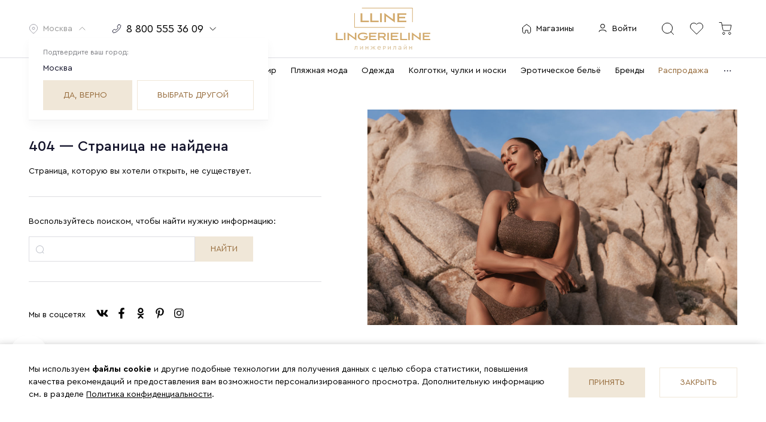

--- FILE ---
content_type: application/javascript; charset=utf-8
request_url: https://lingerieline.ru/_nuxt/3e476ee.js
body_size: 5432
content:
(window.webpackJsonp=window.webpackJsonp||[]).push([[0,7,17],{1222:function(t,e,r){"use strict";r.r(e);var o=r(3),n=r(2),c=(r(16),r(25),r(19),r(57),r(33),r(9),r(11),r(8),r(12),r(7),r(13),r(1)),d=r(81);function v(object,t){var e=Object.keys(object);if(Object.getOwnPropertySymbols){var r=Object.getOwnPropertySymbols(object);t&&(r=r.filter((function(t){return Object.getOwnPropertyDescriptor(object,t).enumerable}))),e.push.apply(e,r)}return e}function l(t){for(var i=1;i<arguments.length;i++){var source=null!=arguments[i]?arguments[i]:{};i%2?v(Object(source),!0).forEach((function(e){Object(o.a)(t,e,source[e])})):Object.getOwnPropertyDescriptors?Object.defineProperties(t,Object.getOwnPropertyDescriptors(source)):v(Object(source)).forEach((function(e){Object.defineProperty(t,e,Object.getOwnPropertyDescriptor(source,e))}))}return t}var f={name:"v-product-row",props:{mod:{type:String,default:""},id:{type:[String,Number],default:""},offerId:{type:[String,Number],default:""},name:{type:Object,default:function(){return{}}},manufacturer:{type:String,default:""},collection:{type:String,default:""},link:{type:String,default:""},currentColor:{type:Object,default:function(){return{}}},image:{type:Object,default:function(){return{}}},currentSize:{type:Object,default:function(){return{}}},price:{type:Object,default:function(){return{}}},stock:{type:Number,default:0},count:{type:Number,default:1},crossBlock:{type:Object,default:function(){return{}}}},data:function(){return{show:!0,activeButtons:!1,deleteStatus:!1,favouriteStatus:!1,imageStatus:!0}},computed:{formattedSize:function(){return'<span class="bold">Размер:</span> '.concat(this.currentSize.name)},formattedColor:function(){return'<span class="bold">Цвет:</span> '.concat(this.currentColor.name)},getImage:function(){return this.image&&this.image.src&&this.imageStatus?this.image.src:r(1277)},getRetinaImage:function(){return this.image&&this.image.src&&this.imageStatus?this.$retina(this.image):r(1277)},getCrossBlockLink:function(){var t;if(null!==(t=this.crossBlock)&&void 0!==t&&t.link)return Object(d.a)(this.crossBlock.link,{from:"cross-cart"})},formattedCollection:function(){return~this.collection.indexOf("Коллекция")?this.collection:"Коллекция «".concat(this.collection,"»")}},mounted:function(){var t=this;setTimeout(Object(n.a)(regeneratorRuntime.mark((function e(){return regeneratorRuntime.wrap((function(e){for(;;)switch(e.prev=e.next){case 0:return e.next=2,t.isFavourite(t.id);case 2:t.favouriteStatus=e.sent,"personal"===t.mod&&(t.favouriteStatus=!0);case 4:case"end":return e.stop()}}),e)}))),1)},methods:l(l({},Object(c.b)({isFavourite:"personal/IS_FAVOURITE"})),{},{handleLink:function(){this.$router.push(this.link)},handleChangeClose:function(){this.deleteStatus=!this.deleteStatus},handleDelete:function(){this.deleteStatus=!1,this.$emit("delete",this.id)},handleChangeCount:function(t){this.$emit("change-count",{id:this.id,direction:t})},handleDeleteSubmit:function(){this.activeButtons=!1,this.$emit("delete-submit",{id:this.id,offerId:this.offerId})},handleCancel:function(){this.activeButtons=!1},handleFavorite:function(){this.deleteStatus=!1,"personal"!==this.mod&&"personal-favorites"!==this.mod||(this.activeButtons=!this.activeButtons),this.$emit("favorite",{id:this.id,offerId:this.offerId}),this.handleDelete()}})},m=(r(1375),r(0)),component=Object(m.a)(f,(function(){var t=this,e=t.$createElement,r=t._self._c||e;return t.show?r("div",{staticClass:"v-product-row",class:[t.mod,{"v-product-row__delete":t.deleteStatus}]},[r("div",{staticClass:"image-wrapper"},[r("img",{staticClass:"product-thumb",attrs:{src:t.getImage,srcset:t.getRetinaImage,alt:"thumb"},on:{click:t.handleLink,error:function(e){t.imageStatus=!1}}})]),t._v(" "),r("div",{staticClass:"main-wrapper"},[r("div",{class:["name",~["favorites","looks","personal"].indexOf(t.mod)?"name-offset":""],domProps:{innerHTML:t._s(t.name.type)},on:{click:t.handleLink}}),t._v(" "),r("div",{staticClass:"item-info"},[t.activeButtons?t._e():r("div",{directives:[{name:"show",rawName:"v-show",value:!~["looks","cert"].indexOf(t.mod)&&"sm"!==t.$mq,expression:"!~['looks', 'cert'].indexOf(mod) && $mq !== 'sm'"}],staticClass:"manufacture-wrapper"},[r("div",{staticClass:"manufacturer",domProps:{innerHTML:t._s(t.name.model)}}),t._v(" "),r("div",{staticClass:"divider"}),t._v(" "),r("div",{staticClass:"collection",domProps:{innerHTML:t._s(t.formattedCollection)}})]),t._v(" "),~["cart","cert"].indexOf(t.mod)?r("v-stepper",{attrs:{currentQuantity:t.count,"disabled-left":1===t.count,"disabled-right":t.count===t.stock},on:{change:t.handleChangeCount}}):t._e(),t._v(" "),t.activeButtons?t._e():r("div",{staticClass:"price-block"},[~["personal","cert","cart","personal-favorites"].indexOf(t.mod)?t._e():r("div",{staticClass:"count"},[t._v("\n\t\t\t\t\t"+t._s(t.count)+" шт.\n\t\t\t\t")]),t._v(" "),t.price?[t.price.old?r("div",{staticClass:"price price--old",domProps:{innerHTML:t._s(t.$priceFormatter(t.price.old))}}):t._e(),t._v(" "),r("div",{staticClass:"price",domProps:{innerHTML:t._s(t.$priceFormatter(t.price.actual))}})]:t._e(),t._v(" "),"cart"!==t.mod&&"order"!==t.mod||"looks"===t.mod?t._e():r("v-stock",{attrs:{stock:t.stock}})],2),t._v(" "),~["favorites","looks","personal","personal-favorites"].indexOf(t.mod)&&!t.activeButtons?r("div",{staticClass:"add-to-fav"},[r("v-favorite",{attrs:{id:t.id,"offer-id":t.offerId,mod:t.mod,disableRequest:"",currentActive:t.favouriteStatus},nativeOn:{click:function(e){return t.handleFavorite(e)}}}),t._v(" "),"looks"===t.mod?r("IconButton",{attrs:{icon:"cart"}}):t._e()],1):t._e(),t._v(" "),"personal"!==t.mod&&"personal-favorites"!==t.mod||!t.activeButtons?t._e():r("div",{staticClass:"button-wrap"},[r("v-button",{staticClass:"button-wrap__button",nativeOn:{click:function(e){return t.handleDeleteSubmit(!0)}}},[t._v("\n\t\t\t\t\tУбрать из избранного\n\t\t\t\t")]),t._v(" "),r("v-button",{staticClass:"button-wrap__button button-wrap__button--close",attrs:{type:"alt"},nativeOn:{click:function(e){return t.handleCancel(e)}}},[t._v("\n\t\t\t\t\tОтменить\n\t\t\t\t")])],1),t._v(" "),["cart"===t.mod||"cert"===t.mod?r("div",{staticClass:"close-btn",on:{click:t.handleChangeClose}},[r("i",{staticClass:"el-icon-close"})]):t._e()]],2),t._v(" "),"looks"!==t.mod&&"cert"!==t.mod?[r("div",{staticClass:"other-info"},[r("div",{directives:[{name:"show",rawName:"v-show",value:t.formattedColor,expression:"formattedColor"}],staticClass:"color",domProps:{innerHTML:t._s(t.formattedColor)}}),t._v(" "),r("div",{directives:[{name:"show",rawName:"v-show",value:t.formattedSize,expression:"formattedSize"}],staticClass:"size",domProps:{innerHTML:t._s(t.formattedSize)}})]),t._v(" "),t.crossBlock&&t.crossBlock.text&&t.crossBlock.link?r("v-hybrid-link",{staticClass:"cross-block",attrs:{to:t.getCrossBlockLink}},[t._v("\n\t\t\t\t"+t._s(t.crossBlock.text)+"\n\t\t\t")]):t._e()]:t._e(),t._v(" "),r("div",{staticClass:"delete-wrapper"},[t.deleteStatus&&"cert"!==t.mod?r("v-button",{staticClass:"delete-wrapper__button delete-wrapper__button--favorite",attrs:{type:"outline"},nativeOn:{click:function(e){return t.handleFavorite(e)}}},[r("IconButton",{attrs:{icon:"like",size:16}}),t._v(" "),"sm"!==t.$mq?r("span",[t._v("В избранное")]):t._e()],1):t._e(),t._v(" "),t.deleteStatus?r("v-button",{staticClass:"delete-wrapper__button",nativeOn:{click:function(e){return t.handleDelete(e)}}},[t._v("\n\t\t\t\tУдалить\n\t\t\t")]):t._e(),t._v(" "),t.deleteStatus?r("v-button",{staticClass:"delete-wrapper__button delete-wrapper__button--close",attrs:{type:"alt"},nativeOn:{click:function(e){return t.handleChangeClose(e)}}},[t._v("\n\t\t\t\tОтмена\n\t\t\t")]):t._e()],1)],2)]):t._e()}),[],!1,null,"19ae6686",null);e.default=component.exports;installComponents(component,{VStepper:r(605).default,VStock:r(1269).default,VFavorite:r(1270).default,IconButton:r(129).default,VButton:r(23).default,VHybridLink:r(86).default})},1224:function(t,e,r){var content=r(1247);content.__esModule&&(content=content.default),"string"==typeof content&&(content=[[t.i,content,""]]),content.locals&&(t.exports=content.locals);(0,r(6).default)("9eb05ae4",content,!0,{sourceMap:!1})},1225:function(t,e,r){var content=r(1249);content.__esModule&&(content=content.default),"string"==typeof content&&(content=[[t.i,content,""]]),content.locals&&(t.exports=content.locals);(0,r(6).default)("6dfa7748",content,!0,{sourceMap:!1})},1246:function(t,e,r){"use strict";r(1224)},1247:function(t,e,r){var o=r(5)(!1);o.push([t.i,".v-stock .stock[data-v-7645e82c]{display:flex;flex-flow:row wrap;align-items:center;max-width:350px;font-size:14px;line-height:168%}.v-stock .stock[data-v-7645e82c]  .alert{color:#df0035}.v-stock .stock[data-v-7645e82c]  .success{color:#64b26c}.v-stock .stock[data-v-7645e82c]  .fabric{color:#7c7d82}.v-stock .stock[data-v-7645e82c]  .info{color:#a2a3a9}.v-stock .stock[data-v-7645e82c]  .divider{width:1px;height:16px;margin:0 8px;background:#dddde2;border-radius:2px}",""]),t.exports=o},1248:function(t,e,r){"use strict";r(1225)},1249:function(t,e,r){var o=r(5)(!1);o.push([t.i,".v-favorite .icon-default[data-v-e525b71c]{color:#fff}.v-favorite .icon-default[data-v-e525b71c]:hover{color:#f7f7f7}.v-favorite .icon-default._active[data-v-e525b71c]{color:#d2aa6d;stroke:#d2aa6d}",""]),t.exports=o},1269:function(t,e,r){"use strict";r.r(e);r(25),r(17);var o={name:"v-stock",props:{stock:{type:Number,default:0},order:{type:Number,default:0}},computed:{currentStock:function(){return this.stock>=10&&!this.order?'<div class="success">В наличии</div>':this.stock>=5&&this.stock<10&&!this.order?'<div class="alert">В наличии только '.concat(this.stock,"</div>"):this.stock>=2&&this.stock<5&&!this.order?'<div class="alert">Осталось '.concat(this.stock,"</div>"):this.stock<2&&this.stock>0&&!this.order?'<div class="alert">Последний!</div>':this.stock>=10&&this.order?'<div class="success">В наличии</div><div class="divider"></div>\n\t\t\t\t<div class="fabric">Под заказ с фабрики '.concat(this.order,"</div>"):this.stock>=5&&this.stock<10&&this.order?'<div class="alert">В наличии только '.concat(this.stock,'</div><div class="divider"></div>\n\t\t\t\t<div class="fabric">Под заказ с фабрики ').concat(this.order,"</div>"):this.stock>=2&&this.stock<5&&this.order?'<div class="alert">Осталось '.concat(this.stock,'</div><div class="divider"></div>\n\t\t\t\t<div class="fabric">Под заказ с фабрики ').concat(this.order,"</div>"):this.stock<2&&this.stock>0&&this.order?'<div class="alert">Последний!</div><div class="divider"></div>\n\t\t\t\t<div class="fabric">Под заказ с фабрики '.concat(this.order,"</div>"):!this.stock&&this.order?'<div class="fabric">Под заказ с фабрики '.concat(this.order,"</div>"):0!==this.stock||this.order?"В наличии":'<div class="info">Нет в наличии</div>'}}},n=(r(1246),r(0)),component=Object(n.a)(o,(function(){var t=this,e=t.$createElement,r=t._self._c||e;return r("div",{staticClass:"v-stock"},[r("div",{staticClass:"stock",domProps:{innerHTML:t._s(t.currentStock)}})])}),[],!1,null,"7645e82c",null);e.default=component.exports},1270:function(t,e,r){"use strict";r.r(e);r(9),r(11),r(8),r(12),r(7),r(13);var o=r(2),n=r(3),c=(r(16),r(25),r(1));function d(object,t){var e=Object.keys(object);if(Object.getOwnPropertySymbols){var r=Object.getOwnPropertySymbols(object);t&&(r=r.filter((function(t){return Object.getOwnPropertyDescriptor(object,t).enumerable}))),e.push.apply(e,r)}return e}function v(t){for(var i=1;i<arguments.length;i++){var source=null!=arguments[i]?arguments[i]:{};i%2?d(Object(source),!0).forEach((function(e){Object(n.a)(t,e,source[e])})):Object.getOwnPropertyDescriptors?Object.defineProperties(t,Object.getOwnPropertyDescriptors(source)):d(Object(source)).forEach((function(e){Object.defineProperty(t,e,Object.getOwnPropertyDescriptor(source,e))}))}return t}var l={name:"v-favorite",props:{id:{type:[String,Number],default:""},currentActive:{type:Boolean,default:!1},disableRequest:{type:Boolean,default:!1},mod:{type:String,default:""}},data:function(){return{active:this.currentActive||!1}},watch:{currentActive:function(t){this.active!==t&&(this.active=t)}},methods:v(v({},Object(c.b)("personal",{addToFavorite:"addToFavourites"})),{},{handleClick:function(){var t=this;return Object(o.a)(regeneratorRuntime.mark((function e(){var r;return regeneratorRuntime.wrap((function(e){for(;;)switch(e.prev=e.next){case 0:if(t.disableRequest){e.next=7;break}return e.next=3,t.addToFavorite({id:t.id,offerId:t.offerId,status:t.active||"personal"===t.mod});case 3:return r=e.sent,r.status&&(t.active=!t.active,t.$emit("favorite",t.active)),e.abrupt("return");case 7:t.active=!t.active,t.$emit("favorite",t.active);case 9:case"end":return e.stop()}}),e)})))()}})},f=(r(1248),r(0)),component=Object(f.a)(l,(function(){var t=this,e=t.$createElement,r=t._self._c||e;return r("div",{staticClass:"v-favorite",on:{click:t.handleClick}},["personal"!==t.mod||"personal-favorites"!==t.mod?r("div",[t.active?t._e():r("IconButton",{staticClass:"icon-default",attrs:{icon:"heart"}}),t._v(" "),t.active?r("IconButton",{staticClass:"icon-default",class:{_active:t.active},attrs:{icon:"heart-active"}}):t._e()],1):r("div",[r("IconButton",{staticClass:"icon-default",class:"_active",attrs:{icon:"heart-active"}})],1)])}),[],!1,null,"e525b71c",null);e.default=component.exports;installComponents(component,{IconButton:r(129).default})},1277:function(t,e,r){t.exports=r.p+"img/nophoto.720391e.svg"},1278:function(t,e,r){var content=r(1376);content.__esModule&&(content=content.default),"string"==typeof content&&(content=[[t.i,content,""]]),content.locals&&(t.exports=content.locals);(0,r(6).default)("e2247b58",content,!0,{sourceMap:!1})},1375:function(t,e,r){"use strict";r(1278)},1376:function(t,e,r){var o=r(5)(!1);o.push([t.i,'.v-product-row[data-v-19ae6686]{display:flex;align-items:center;margin-bottom:16px}.v-product-row__delete[data-v-19ae6686]{position:relative}.v-product-row__delete .delete-wrapper[data-v-19ae6686]{position:absolute;top:50%;transform:translateY(-50%);right:0;display:flex;z-index:11}.v-product-row__delete .button-wrap__button[data-v-19ae6686],.v-product-row__delete .delete-wrapper__button[data-v-19ae6686]{margin-right:12px}.v-product-row__delete .button-wrap__button--favorite[data-v-19ae6686],.v-product-row__delete .delete-wrapper__button--favorite[data-v-19ae6686]{background:#fff}.v-product-row__delete .button-wrap__button[data-v-19ae6686]  .btn__text,.v-product-row__delete .delete-wrapper__button[data-v-19ae6686]  .btn__text{display:flex}.v-product-row__delete[data-v-19ae6686]:before{content:"";position:absolute;left:0;top:-6px;display:flex;width:100%;height:calc(100% + 12px);background:#fff;opacity:.95;z-index:10}.v-product-row.personal-favorites[data-v-19ae6686]{position:relative}.v-product-row.personal-favorites .main-wrapper .item-info[data-v-19ae6686]{margin-top:8px;flex-wrap:nowrap}.v-product-row.personal-favorites .main-wrapper .item-info .price-block[data-v-19ae6686]{width:auto;margin-left:auto}.v-product-row.personal-favorites .main-wrapper .item-info .add-to-fav[data-v-19ae6686]{margin-left:40px}.v-product-row.personal-favorites .main-wrapper .item-info .manufacture-wrapper[data-v-19ae6686]{width:auto;font-size:16px;line-height:150%}.v-product-row.personal-favorites .main-wrapper .item-info .price-block .price[data-v-19ae6686]{font-size:18px;line-height:140%}.v-product-row.personal-favorites .main-wrapper .name[data-v-19ae6686]{font-size:16px;line-height:140%}.v-product-row.personal-favorites .main-wrapper .other-info[data-v-19ae6686]{margin-top:8px;font-size:16px;line-height:140%}.v-product-row.personal-favorites .main-wrapper .button-wrap[data-v-19ae6686]{position:absolute;top:0;right:0;display:flex;justify-content:flex-end;width:100%;height:100%;align-items:center;margin:0;background:hsla(0,0%,100%,.8);z-index:100}.v-product-row.personal-favorites .main-wrapper .button-wrap__button--close[data-v-19ae6686]{margin-left:8px}.v-product-row.cert .main-wrapper[data-v-19ae6686]{flex-wrap:nowrap;align-items:center;justify-content:space-between;max-width:725px;width:100%}.v-product-row.cert .main-wrapper .name[data-v-19ae6686]{width:auto}.v-product-row.cert .main-wrapper .item-info[data-v-19ae6686]{width:49%;margin-left:auto}.v-product-row.cart[data-v-19ae6686]{max-width:832px}.v-product-row.cart .main-wrapper[data-v-19ae6686]{max-width:725px}.v-product-row.favorites[data-v-19ae6686]{max-width:618px}.v-product-row.favorites .main-wrapper[data-v-19ae6686]{max-width:511px}.v-product-row.order[data-v-19ae6686]{flex-flow:row;max-width:579px}.v-product-row.order .main-wrapper .name[data-v-19ae6686]{font-size:16px;line-height:140%;font-weight:500}.v-product-row.order .main-wrapper .other-info[data-v-19ae6686]{font-size:16px;line-height:140%}.v-product-row.order .main-wrapper .item-info .manufacture-wrapper[data-v-19ae6686]{width:-webkit-max-content;width:-moz-max-content;width:max-content;font-size:16px;line-height:150%}.v-product-row.order .main-wrapper .item-info .price-block[data-v-19ae6686]{flex-direction:column-reverse;width:auto}.v-product-row.order .main-wrapper .item-info .price-block .price[data-v-19ae6686]{font-size:18px;line-height:140%}.v-product-row.order .main-wrapper .item-info .price-block .price--old[data-v-19ae6686]{margin-left:8px}.v-product-row.order .main-wrapper .item-info .price-block .v-stock[data-v-19ae6686]{display:none}.v-product-row.order .main-wrapper .item-info .price-block .count[data-v-19ae6686]{font-size:14px;line-height:140%;color:#7c7d82}.v-product-row.looks[data-v-19ae6686]{max-width:404px}.v-product-row.looks .main-wrapper[data-v-19ae6686]{position:relative;max-width:297px}.v-product-row.looks .main-wrapper .item-info .add-to-fav[data-v-19ae6686]{position:absolute;right:0;top:0}.v-product-row.looks .main-wrapper .item-info .add-to-fav .icon-button[data-v-19ae6686]{margin-top:8px}.v-product-row .product-thumb[data-v-19ae6686]{width:83px;-o-object-fit:cover;object-fit:cover;margin-right:24px;cursor:pointer}.v-product-row .cross-block[data-v-19ae6686]{font-weight:400;margin-top:8px;line-height:22px;color:#966b3b;text-decoration:none;transition:all .5s}.v-product-row .cross-block[data-v-19ae6686]:hover{color:#d2aa6d}.v-product-row .main-wrapper[data-v-19ae6686]{display:flex;flex-flow:row wrap;width:100%}.v-product-row .main-wrapper .name[data-v-19ae6686]{width:100%;font-size:14px;font-weight:500;line-height:168%;color:#14142b;cursor:pointer}.v-product-row .main-wrapper .name-offset[data-v-19ae6686]{margin-right:32px}.v-product-row .main-wrapper .item-info[data-v-19ae6686]{display:flex;flex-flow:row wrap;justify-content:flex-end;align-items:center;width:100%;color:#14142b}.v-product-row .main-wrapper .item-info .manufacture-wrapper[data-v-19ae6686]{width:360px;display:flex;flex-flow:row;align-items:center;font-size:14px;line-height:168%;margin-right:auto}.v-product-row .main-wrapper .item-info .manufacture-wrapper .divider[data-v-19ae6686]{width:1px;height:16px;margin:0 16px;background:#dddde2;border-radius:2px}.v-product-row .main-wrapper .item-info .price-block[data-v-19ae6686]{display:flex;flex-flow:column wrap;align-items:flex-end;margin-right:40px;margin-left:26px}.v-product-row .main-wrapper .item-info .price-block .price[data-v-19ae6686]{font-size:16px;line-height:148%}.v-product-row .main-wrapper .item-info .price-block .price--old[data-v-19ae6686]{color:#7c7d82;text-decoration:line-through}.v-product-row .main-wrapper .item-info .price-block .v-stock[data-v-19ae6686]{font-size:12px;line-height:132%}.v-product-row .main-wrapper .item-info .close-btn[data-v-19ae6686]{cursor:pointer}.v-product-row .main-wrapper .item-info .close-btn .el-icon-close[data-v-19ae6686]{font-size:20px}.v-product-row .main-wrapper .item-info .add-to-fav[data-v-19ae6686]{display:flex;flex-flow:column wrap}.v-product-row .main-wrapper .other-info[data-v-19ae6686]{display:flex;flex-flow:row wrap;width:100%}.v-product-row .main-wrapper .other-info .color[data-v-19ae6686]{margin-right:24px}.v-product-row .main-wrapper .button-wrap[data-v-19ae6686]{margin:3px 0}.v-product-row .main-wrapper .button-wrap .btn[data-v-19ae6686]{margin-bottom:5px}.v-product-row[data-v-19ae6686]  .bold{font-weight:500}.price-block[data-v-19ae6686]{width:130px}@media(max-width:1280px){.v-product-row[data-v-19ae6686]{position:relative}.v-product-row.cert .main-wrapper[data-v-19ae6686]{flex-wrap:wrap}.v-product-row.cert .main-wrapper .name[data-v-19ae6686]{margin-bottom:9px;width:100%;padding-right:88px}.v-product-row.cert .main-wrapper .item-info[data-v-19ae6686]{width:100%}.v-product-row .main-wrapper .item-info[data-v-19ae6686]{margin:8px 0}.v-product-row .main-wrapper .item-info .manufacture-wrapper[data-v-19ae6686]{width:100%}.v-product-row .main-wrapper .item-info .price-block[data-v-19ae6686]{margin-left:auto;margin-right:0}.v-product-row .close-btn[data-v-19ae6686]{position:absolute;top:0;right:0}.add-to-fav[data-v-19ae6686]{order:1}}@media(max-width:768px){.v-product-row .button-wrap__button[data-v-19ae6686],.v-product-row .delete-wrapper__button[data-v-19ae6686]{margin-right:8px;padding:8px 22px}.v-product-row .button-wrap__button[data-v-19ae6686]:last-child,.v-product-row .delete-wrapper__button[data-v-19ae6686]:last-child{margin-right:0}.v-product-row .button-wrap__button--favorite[data-v-19ae6686],.v-product-row .delete-wrapper__button--favorite[data-v-19ae6686]{padding:16px;background:#fff}.v-product-row .button-wrap__button[data-v-19ae6686]  .icon-button svg,.v-product-row .delete-wrapper__button[data-v-19ae6686]  .icon-button svg{margin-right:0}.v-product-row .button-wrap__button[data-v-19ae6686]  .btn__text,.v-product-row .delete-wrapper__button[data-v-19ae6686]  .btn__text{display:flex}.v-product-row.order[data-v-19ae6686]{max-width:327px}.v-product-row.order .main-wrapper[data-v-19ae6686]{max-width:220px}.v-product-row.order .main-wrapper .other-info[data-v-19ae6686]{flex-direction:column;margin-top:8px}.v-product-row.order .main-wrapper .item-info[data-v-19ae6686]{order:3}.v-product-row.order .main-wrapper .item-info .price-block[data-v-19ae6686]{width:100%;display:flex;align-items:center;justify-content:flex-end;flex-direction:row-reverse;margin-top:8px}.v-product-row.order .main-wrapper .item-info .price-block .count[data-v-19ae6686]{margin-left:16px}.v-product-row .button-wrap .btn[data-v-19ae6686]{font-size:12px;padding:6px 10px}.add-to-fav[data-v-19ae6686]{order:0}}@media(max-width:575px){.v-product-row[data-v-19ae6686]{position:relative;max-height:-webkit-max-content;max-height:-moz-max-content;max-height:max-content;flex-wrap:nowrap}.v-product-row.cart .product-thumb[data-v-19ae6686],.v-product-row.cert .product-thumb[data-v-19ae6686]{margin-right:16px}.v-product-row.cart .count[data-v-19ae6686],.v-product-row.cert .count[data-v-19ae6686]{display:none}.v-product-row.cart .main-wrapper[data-v-19ae6686],.v-product-row.cert .main-wrapper[data-v-19ae6686]{flex-wrap:wrap}.v-product-row.cart .main-wrapper .name[data-v-19ae6686],.v-product-row.cert .main-wrapper .name[data-v-19ae6686]{margin-bottom:0;width:100%;padding-right:25px;order:1}.v-product-row.cart .main-wrapper .other-info[data-v-19ae6686],.v-product-row.cert .main-wrapper .other-info[data-v-19ae6686]{margin:9px 0 0;order:2;display:flex;flex-direction:column}.v-product-row.cart .main-wrapper .other-info[data-v-19ae6686]  .bold,.v-product-row.cert .main-wrapper .other-info[data-v-19ae6686]  .bold{color:#474750}.v-product-row.cart .main-wrapper .cross-block[data-v-19ae6686],.v-product-row.cert .main-wrapper .cross-block[data-v-19ae6686]{order:2}.v-product-row.cart .main-wrapper .item-info[data-v-19ae6686],.v-product-row.cert .main-wrapper .item-info[data-v-19ae6686]{margin-top:9px;margin-bottom:0;width:100%;align-items:flex-start;justify-content:space-between;order:3}.v-product-row.cart .main-wrapper .item-info .price-block[data-v-19ae6686],.v-product-row.cert .main-wrapper .item-info .price-block[data-v-19ae6686]{align-items:flex-start;margin-left:0;width:-webkit-max-content;width:-moz-max-content;width:max-content}.v-product-row.cart .main-wrapper .close-btn[data-v-19ae6686],.v-product-row.cert .main-wrapper .close-btn[data-v-19ae6686]{position:absolute;right:0;top:0}.v-product-row.personal[data-v-19ae6686],.v-product-row.personal-favorites[data-v-19ae6686]{position:relative}.v-product-row.personal-favorites .main-wrapper[data-v-19ae6686],.v-product-row.personal .main-wrapper[data-v-19ae6686]{max-width:455px}.v-product-row.personal-favorites .main-wrapper .name[data-v-19ae6686],.v-product-row.personal .main-wrapper .name[data-v-19ae6686]{order:1;margin-bottom:8px}.v-product-row.personal-favorites .main-wrapper .item-info[data-v-19ae6686],.v-product-row.personal .main-wrapper .item-info[data-v-19ae6686]{order:3;justify-content:flex-end;margin-top:-20px}.v-product-row.personal-favorites .main-wrapper .item-info .add-to-fav[data-v-19ae6686],.v-product-row.personal .main-wrapper .item-info .add-to-fav[data-v-19ae6686]{position:absolute;top:0;right:0}.v-product-row.personal-favorites .main-wrapper .other-info[data-v-19ae6686],.v-product-row.personal .main-wrapper .other-info[data-v-19ae6686]{order:2}.v-product-row.personal-favorites .main-wrapper .other-info .color[data-v-19ae6686],.v-product-row.personal .main-wrapper .other-info .color[data-v-19ae6686]{width:100%}}@media(max-width:320px){.v-product-row.cart .main-wrapper .name[data-v-19ae6686],.v-product-row.cert .main-wrapper .name[data-v-19ae6686]{width:80%}}',""]),t.exports=o}}]);

--- FILE ---
content_type: text/plain; charset=utf-8
request_url: https://events.getsitectrl.com/api/v1/events
body_size: 558
content:
{"id":"66f89492dc1005bd","user_id":"66f89492dc25c08e","time":1769028602736,"token":"1769028602.0f706ad50d7627d9b1cecb7776e44a28.9e19138ddf2449866f29514aab54d39e","geo":{"ip":"3.144.238.100","geopath":"147015:147763:220321:","geoname_id":4509177,"longitude":-83.0061,"latitude":39.9625,"postal_code":"43215","city":"Columbus","region":"Ohio","state_code":"OH","country":"United States","country_code":"US","timezone":"America/New_York"},"ua":{"platform":"Desktop","os":"Mac OS","os_family":"Mac OS X","os_version":"10.15.7","browser":"Other","browser_family":"ClaudeBot","browser_version":"1.0","device":"Spider","device_brand":"Spider","device_model":"Desktop"},"utm":{}}